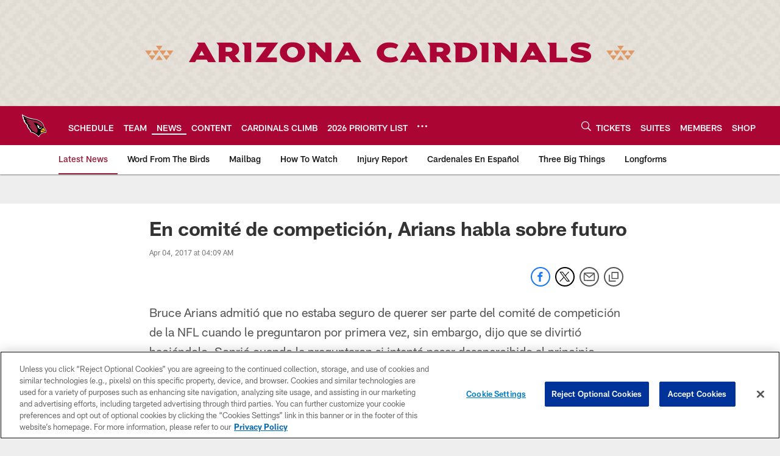

--- FILE ---
content_type: text/html; charset=utf-8
request_url: https://www.google.com/recaptcha/api2/aframe
body_size: 265
content:
<!DOCTYPE HTML><html><head><meta http-equiv="content-type" content="text/html; charset=UTF-8"></head><body><script nonce="0tHaxPtXWP77-7EwvPmErw">/** Anti-fraud and anti-abuse applications only. See google.com/recaptcha */ try{var clients={'sodar':'https://pagead2.googlesyndication.com/pagead/sodar?'};window.addEventListener("message",function(a){try{if(a.source===window.parent){var b=JSON.parse(a.data);var c=clients[b['id']];if(c){var d=document.createElement('img');d.src=c+b['params']+'&rc='+(localStorage.getItem("rc::a")?sessionStorage.getItem("rc::b"):"");window.document.body.appendChild(d);sessionStorage.setItem("rc::e",parseInt(sessionStorage.getItem("rc::e")||0)+1);localStorage.setItem("rc::h",'1768578586760');}}}catch(b){}});window.parent.postMessage("_grecaptcha_ready", "*");}catch(b){}</script></body></html>

--- FILE ---
content_type: text/javascript; charset=utf-8
request_url: https://auth-id.azcardinals.com/accounts.webSdkBootstrap?apiKey=4_8OGO88D_MaMZVCr4gy95kg&pageURL=https%3A%2F%2Fwww.azcardinals.com%2Fnews%2Fen-comite-de-competicion-arians-habla-sobre-futuro-18708897&sdk=js_latest&sdkBuild=18419&format=json
body_size: 426
content:
{
  "callId": "019bc77f8af671f58f4f5c901bf41e37",
  "errorCode": 0,
  "apiVersion": 2,
  "statusCode": 200,
  "statusReason": "OK",
  "time": "2026-01-16T15:49:43.294Z",
  "hasGmid": "ver4"
}